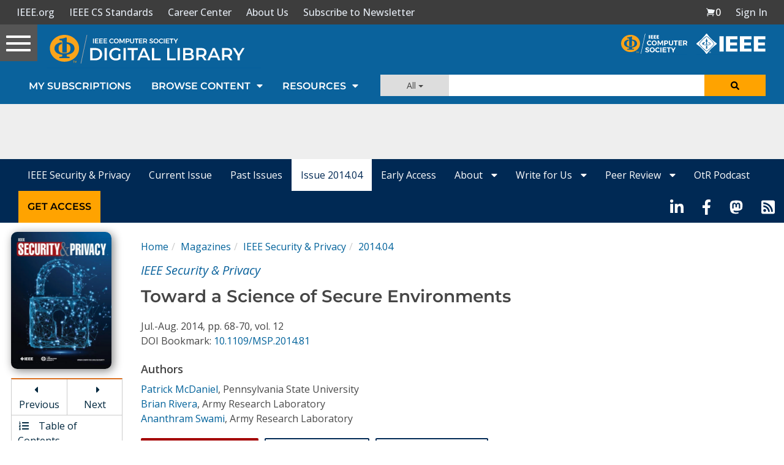

--- FILE ---
content_type: text/html; charset=utf-8
request_url: https://www.google.com/recaptcha/api2/aframe
body_size: 259
content:
<!DOCTYPE HTML><html><head><meta http-equiv="content-type" content="text/html; charset=UTF-8"></head><body><script nonce="wBvvbX1lHq3DQzsNeRHwGg">/** Anti-fraud and anti-abuse applications only. See google.com/recaptcha */ try{var clients={'sodar':'https://pagead2.googlesyndication.com/pagead/sodar?'};window.addEventListener("message",function(a){try{if(a.source===window.parent){var b=JSON.parse(a.data);var c=clients[b['id']];if(c){var d=document.createElement('img');d.src=c+b['params']+'&rc='+(localStorage.getItem("rc::a")?sessionStorage.getItem("rc::b"):"");window.document.body.appendChild(d);sessionStorage.setItem("rc::e",parseInt(sessionStorage.getItem("rc::e")||0)+1);localStorage.setItem("rc::h",'1769235550735');}}}catch(b){}});window.parent.postMessage("_grecaptcha_ready", "*");}catch(b){}</script></body></html>

--- FILE ---
content_type: text/javascript
request_url: https://polo.feathr.co/v1/analytics/match/script.js?a_id=5cdda43ba3a493000bf82f7f&pk=feathr
body_size: -598
content:
(function (w) {
    
        
    if (typeof w.feathr === 'function') {
        w.feathr('integrate', 'ttd', '6974645aa916e50002419ab9');
    }
        
        
    if (typeof w.feathr === 'function') {
        w.feathr('match', '6974645aa916e50002419ab9');
    }
        
    
}(window));

--- FILE ---
content_type: application/javascript
request_url: https://prism.app-us1.com/?a=224472483&u=https%3A%2F%2Fwww.computer.org%2Fcsdl%2Fmagazine%2Fsp%2F2014%2F04%2Fmsp2014040068%2F13rRUxBJhE6
body_size: 124
content:
window.visitorGlobalObject=window.visitorGlobalObject||window.prismGlobalObject;window.visitorGlobalObject.setVisitorId('3852f7ca-ffb0-418d-b545-76dfdf8a7e7a', '224472483');window.visitorGlobalObject.setWhitelistedServices('tracking', '224472483');